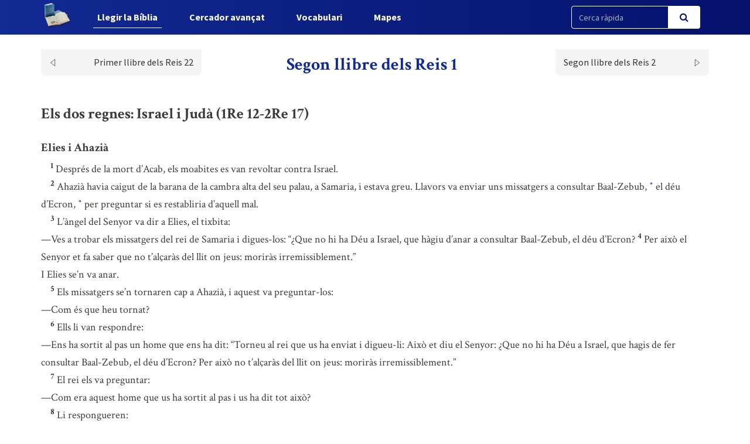

--- FILE ---
content_type: text/html; charset=UTF-8
request_url: https://bci.cat/biblia/capitol/320
body_size: 5051
content:
<!DOCTYPE html>
<html lang="ca">
<head>
    <link href="https://bci.cat/css/bootstrap.css" rel="stylesheet">
    <link href="https://bci.cat/css/app-frontend.css" rel="stylesheet">

<meta charset="utf-8">
<meta http-equiv="X-UA-Compatible" content="IE=edge">
<meta name="viewport" content="width=device-width, initial-scale=1">

<!-- CSRF Token -->
<meta name="csrf-token" content="Uy4Q2quXT22GIXfJuVRQSsYlCrsdym2rDLvFuop1">

<title>BCI - Bíblia catalana</title>
<link rel="shortcut icon" href="https://bci.cat/images/favicon.png" type="image/x-icon" />

    <link media="all" type="text/css" rel="stylesheet" href="https://bci.cat/css/components/frontend/biblia.css">    <link media="all" type="text/css" rel="stylesheet" href="https://bci.cat/css/components/frontend/chapter.css">
<script type="text/javascript">
    var APP_URL = 'https://bci.cat'
</script>

<!-- Global site tag (gtag.js) - Google Analytics -->
<script async src="https://www.googletagmanager.com/gtag/js?id=G-627972S824"></script>
<script>
  window.dataLayer = window.dataLayer || [];
  function gtag(){dataLayer.push(arguments);}
  gtag('js', new Date());

  gtag('config', 'G-627972S824');
</script>

</head>
<body>
    <div id="app">
        <nav class="navbar navbar-default navbar-static-top navbar-fixed-top">
            <div class="container">
                <div class="navbar-header">

                    <!-- Collapsed Hamburger -->
                    <button type="button" class="navbar-toggle collapsed" data-toggle="collapse" data-target="#app-navbar-collapse" aria-expanded="false">
                        <span class="sr-only">Toggle Navigation</span>
                        <span class="icon-bar"></span>
                        <span class="icon-bar"></span>
                        <span class="icon-bar"></span>
                    </button>

                    <!-- Branding Image -->
                    <a class="navbar-brand" href="https://bci.cat">
                        <img src="https://bci.cat/images/logo-negative.png" class="logo-image img-responsive" alt="BCI - Bíblia catalana">
                    </a>
                </div>

                <div class="collapse navbar-collapse" id="app-navbar-collapse">
                    <!-- Left Side Of Navbar -->
                    <ul class="nav navbar-nav">
                        <li class="nav-item font-weight-bold active">
                            <a href="https://bci.cat/biblia" class="nav-link">Llegir la B&iacute;blia</a>
                        </li>
                        <li class="nav-item ">
                            <a href="https://bci.cat/cercador" class="text_  nav-link">Cercador avan&ccedil;at</a>
                        </li>
                        <li class="nav-item font-weight-bold ">
                            <a href="https://bci.cat/vocabulari" class="nav-link">Vocabulari</a>
                        </li>
                        <li class="nav-item font-weight-bold ">
                            <a href="https://bci.cat/mapes" class="nav-link">Mapes</a>
                        </li>
                    </ul>

                    <!-- Right Side Of Navbar -->
                    <ul class="nav navbar-nav navbar-right">

                        <div class="cercador_navbar">
                            <form method="GET" action="https://bci.cat/cercador/cercaRapida" accept-charset="UTF-8">
                                <input name="fromFastSearch" type="hidden" value="true">
                            <div class="input-group">
                                <input class="form-control input-fast-search" placeholder="Cerca ràpida" name="reflink" type="text" value="">
                                <span class="input-group-btn">
                                <button class="btn btn-primary btn-search" type="submit"><i class="fa fa-search"></i></button>
                            </span>
                            </div>
                            </form>
                        </div>

                    </ul>
                </div>
            </div>
        </nav>

        <div class="container pt-xl-55 pt-custom-135 pt-md-138 pt-xs-70 pt-sm-70">
            <div class="errors-block">
                
                            </div>
        </div>

            <div class="container">

                    <div class="sticky-chapter-header">
                <div class="chapter-header mt-custom-negative-30 ">
    <div class="row paginator-white">
                    <div class="col-xs-4 col-md-3">
                <a href='https://bci.cat/biblia/capitol/318'>
                    <div class=" chapter-header-left">
                        
                        <span>Primer llibre dels Reis 22</span><img src="https://bci.cat/images/left.svg"/>
                    </div>
                </a>
            </div>
            <div class="col-xs-4 col-md-6">
                <h1 class="h1-sticky custom-h1-mt-10 text-center"><span>Segon llibre dels Reis 1</span></h1>
            </div>
                            <div class="col-xs-4 col-md-3">
                <a href='https://bci.cat/biblia/capitol/321'>
                    <div class=" chapter-header-right">
                        
                        <span>Segon llibre dels Reis 2</span><img src="https://bci.cat/images/right.svg"/>
                    </div>
                </a>
            </div>
        
            </div>
</div>                
            </div>
        
        <div class="chapter-versets">
                                                                            <h2>Els dos regnes: Israel i Judà (1Re 12-2Re 17)</h2>
                                                                                    <h3>Elies i Ahazià</h3>
                                                                <br/>&nbsp;&nbsp;&nbsp;&nbsp;<span id="verse-320-1" class="numeret"><sup>1</sup></span> <span class="contingut"> Després de la mort d’Acab, els moabites es van revoltar contra Israel.</span>
                                                                <br/>&nbsp;&nbsp;&nbsp;&nbsp;<span id="verse-320-2" class="numeret"><sup>2</sup></span> <span class="contingut"> Ahazià havia caigut de la barana de la cambra alta del seu palau, a Samaria, i estava greu. Llavors va enviar uns missatgers a consultar Baal-Zebub,  <button class="btn btn-link ref-comment" data="<i> Baal-Zebub</i> vol dir, literalment, ‘el déu (o el senyor)  de les mosques’. És una deformació menyspreativa de <i> Baal-Zebul</i>, o sigui ‘Baal el Príncep’, nom autèntic d’una divinitat cananea anterior als israelites. Vegeu [link]Mt 10,25[/link] nota <i> q</i>. " type="button"><sup>*</sup></button>  el déu d’Ecron,  <button class="btn btn-link ref-comment" data="Una de les cinc principals ciutats *[key] filistees [/key] ([link]1Sa 5,1[/link] nota <i> w</i>). " type="button"><sup>*</sup></button>  per preguntar si es restabliria d’aquell mal.</span>
                                                                <br/>&nbsp;&nbsp;&nbsp;&nbsp;<span id="verse-320-3" class="numeret"><sup>3</sup></span> <span class="contingut"> L’àngel del Senyor va dir a Elies, el tixbita:  <br/>—Ves a trobar els missatgers del rei de Samaria i digues-los: “¿Que no hi ha Déu a Israel, que hàgiu d’anar a consultar Baal-Zebub, el déu d’Ecron?</span>
                                                                <span id="verse-320-4" class="numeret"><sup>4</sup></span> <span class="contingut"> Per això el Senyor et fa saber que no t’alçaràs del llit on jeus: moriràs irremissiblement.”  <br/>I Elies se’n va anar.</span>
                                                                <br/>&nbsp;&nbsp;&nbsp;&nbsp;<span id="verse-320-5" class="numeret"><sup>5</sup></span> <span class="contingut"> Els missatgers se’n tornaren cap a Ahazià, i aquest va preguntar-los:  <br/>—Com és que heu tornat?</span>
                                                                <br/>&nbsp;&nbsp;&nbsp;&nbsp;<span id="verse-320-6" class="numeret"><sup>6</sup></span> <span class="contingut"> Ells li van respondre:  <br/>—Ens ha sortit al pas un home que ens ha dit: “Torneu al rei que us ha enviat i digueu-li: Això et diu el Senyor: ¿Que no hi ha Déu a Israel, que hagis de fer consultar Baal-Zebub, el déu d’Ecron? Per això no t’alçaràs del llit on jeus: moriràs irremissiblement.”</span>
                                                                <br/>&nbsp;&nbsp;&nbsp;&nbsp;<span id="verse-320-7" class="numeret"><sup>7</sup></span> <span class="contingut"> El rei els va preguntar:  <br/>—Com era aquest home que us ha sortit al pas i us ha dit tot això?</span>
                                                                <br/>&nbsp;&nbsp;&nbsp;&nbsp;<span id="verse-320-8" class="numeret"><sup>8</sup></span> <span class="contingut"> Li respongueren:  <br/>—Anava vestit amb un mantell teixit de pèl i amb una pell a la cintura.  <button class="btn btn-link ref-comment" data="Els profetes es distingien pel <i> mantell</i> que duien ([link]1Sa 28,14[/link]+). També el durà Joan Baptista, que els evangelis presenten com el nou Elies ([link]Mt 3,4[/link] = [link]Mc 1,6[/link]). " type="button"><sup>*</sup></button>   <br/>El rei va exclamar:  <br/>—És Elies, el tixbita!</span>
                                                                <br/>&nbsp;&nbsp;&nbsp;&nbsp;<span id="verse-320-9" class="numeret"><sup>9</sup></span> <span class="contingut"> Llavors va enviar-li un oficial amb els seus cinquanta homes.  <button class="btn btn-link ref-comment" data="La desproporció de tanta tropa per a detenir un sol home indica la importància que el rei concedeix a Elies, i la por que té dels seus poders. Les raons es veuen tot seguit. " type="button"><sup>*</sup></button>  Va pujar on era Elies i el trobà assegut dalt la muntanya.  <button class="btn btn-link ref-comment" data="És el *[key] Carmel [/key] ([link]1Re 18,19[/link]) , on una vegada Elies ja havia fet baixar foc del cel ([link]1Re 18,38[/link]). " type="button"><sup>*</sup></button>  L’oficial li digué:  <br/>—Home de Déu,  <button class="btn btn-link ref-comment" data="Denominació antiga dels *[key] profetes [/key], aplicada sobretot a Eliseu, el successor d’Elies. " type="button"><sup>*</sup></button>  el rei et mana que baixis.</span>
                                                                <br/>&nbsp;&nbsp;&nbsp;&nbsp;<span id="verse-320-10" class="numeret"><sup>10</sup></span> <span class="contingut"> Elies li respongué:  <br/>—Si soc home de Déu, que baixi  <button class="btn btn-link ref-comment" data="Joc de paraules: el rei fa dir a Elies que baixi, i el profeta respon que el que baixarà serà foc del cel. Vegeu [link]Lv 10,2[/link]; [link]Lc 9,54[/link]. Es refereix probablement a un llamp, considerat tradicionalment com una arma de Déu, tal com el tro era la seva veu. " type="button"><sup>*</sup></button>  foc del cel i et consumeixi amb els teus cinquanta homes.  <br/>I va baixar foc del cel, que el va consumir amb aquells cinquanta homes.</span>
                                                                <br/>&nbsp;&nbsp;&nbsp;&nbsp;<span id="verse-320-11" class="numeret"><sup>11</sup></span> <span class="contingut"> Ahazià va enviar un altre oficial amb els seus cinquanta homes. De lluny estant li va dir:  <br/>—Home de Déu, el rei t’ordena que baixis de pressa.</span>
                                                                <br/>&nbsp;&nbsp;&nbsp;&nbsp;<span id="verse-320-12" class="numeret"><sup>12</sup></span> <span class="contingut"> Elies li respongué:  <br/>—Si soc home de Déu, que baixi foc del cel i et consumeixi amb els teus cinquanta homes.  <br/>I un foc de Déu va baixar del cel i el va consumir amb aquells cinquanta homes.</span>
                                                                <br/>&nbsp;&nbsp;&nbsp;&nbsp;<span id="verse-320-13" class="numeret"><sup>13</sup></span> <span class="contingut"> El rei envià un tercer oficial amb els seus cinquanta homes. Aquest tercer va pujar a trobar-lo, però s’agenollà davant d’Elies i li suplicà:  <br/>—Home de Déu, et demano que vulguis respectar la meva vida i la d’aquests cinquanta servents teus!</span>
                                                                <span id="verse-320-14" class="numeret"><sup>14</sup></span> <span class="contingut"> Ja ha baixat foc del cel que ha consumit els altres dos oficials amb els seus homes, però ara respecta la meva vida!</span>
                                                                <br/>&nbsp;&nbsp;&nbsp;&nbsp;<span id="verse-320-15" class="numeret"><sup>15</sup></span> <span class="contingut"> Llavors l’àngel del Senyor va dir a Elies:  <br/>—Baixa amb ell. No li tinguis por.  <br/>Es va alçar i va baixar amb ell fins on era el rei.</span>
                                                                <span id="verse-320-16" class="numeret"><sup>16</sup></span> <span class="contingut"> Elies digué al rei:  <br/>—Això et fa saber el Senyor: “Ja que has enviat missatgers a consultar Baal-Zebub, déu d’Ecron, com si a Israel no hi hagués Déu, no t’alçaràs del llit on jeus: moriràs irremissiblement.”  <button class="btn btn-link ref-comment" data="Vegeu [link]vv. 3-4[/link]. " type="button"><sup>*</sup></button> </span>
                                                                <br/>&nbsp;&nbsp;&nbsp;&nbsp;<span id="verse-320-17" class="numeret"><sup>17</sup></span> <span class="contingut"> Ahazià va morir, tal com el Senyor havia dit per boca d’Elies. Com que no tenia fills, el va succeir el seu germà  <button class="btn btn-link ref-comment" data="La indicació <i> el seu germà</i> manca en el text hebreu, però es troba en algunes versions antigues. " type="button"><sup>*</sup></button>  Jehoram, l’any segon de Joram, fill de Josafat, rei de Judà.  <button class="btn btn-link ref-comment" data="Aquesta informació no concorda amb [link]2Re 3,1[/link] i [link]2Re 8,16[/link], que són dos textos més fiables. Ahazià mor l’any 852 aC, i el segon any de Joram és el 847 aC (vegeu Taula cronològica). " type="button"><sup>*</sup></button> </span>
                                                                <br/>&nbsp;&nbsp;&nbsp;&nbsp;<span id="verse-320-18" class="numeret"><sup>18</sup></span> <span class="contingut"> La resta de la història d’Ahazià consta en la Crònica  <button class="btn btn-link ref-comment" data="[link]1Re 14,19[/link]. " type="button"><sup>*</sup></button>  dels reis d’Israel.</span>
                                    </div>
        <div class="chapter-header mt-custom-negative-30  bottom ">
    <div class="row paginator-white">
                    <div class="col-xs-4 col-md-3">
                <a href='https://bci.cat/biblia/capitol/318'>
                    <div class=" chapter-header-left">
                        
                        <span>Primer llibre dels Reis 22</span><img src="https://bci.cat/images/left.svg"/>
                    </div>
                </a>
            </div>
            <div class="col-xs-4 col-md-6">
                <h1 class="h1-sticky custom-h1-mt-10 text-center"><span>Segon llibre dels Reis 1</span></h1>
            </div>
                            <div class="col-xs-4 col-md-3">
                <a href='https://bci.cat/biblia/capitol/321'>
                    <div class=" chapter-header-right">
                        
                        <span>Segon llibre dels Reis 2</span><img src="https://bci.cat/images/right.svg"/>
                    </div>
                </a>
            </div>
        
            </div>
</div>    </div>

    <!-- Modal -->
    <div class="modal fade" id="customModal" tabindex="-1" role="dialog" aria-labelledby="exampleModalCenterTitle" aria-hidden="true">
        <div class="modal-dialog modal-lg modal-dialog-centered" role="document">
            <div class="modal-content">
                <div class="modal-header comentari-header">
                    <span id="modal_title"></span>
                    <button type="button" class="close" data-dismiss="modal" aria-label="Close">
                        <span aria-hidden="true">&times;</span>
                    </button>
                </div>
                <div id="modal-content" class="modal-body">
                </div>
            </div>
        </div>
    </div>


        <footer class="footer">
    <div class="container text-center">
        <div class="footer-title">
            <a style="display: inline-block;" class="nav-link" href="http://www.abcat.cat" target="_blank">
                <p style="display: inline-block;color:white;">BCI - Bíblia catalana. Traducció interconfessional</p>
                <img class="img-responsive inline-block" style="width:100px;vertical-align: middle;margin-top: unset;" src="https://bci.cat/images/abc.svg">
            </a>
        </div>
        <div class="footer-subtitle">BCI - També disponible en APP</div>
        <div class="line-separator"></div>
        <div class="logos"><a href="https://play.google.com/store/apps/details?id=cat.arqtgn.bci" target="_blank"><img src="https://bci.cat/images/googleplay.svg"></a> <a href="https://itunes.apple.com/es/app/la-b%C3%ADblia-en-catal%C3%A0-bci/id1045550407" target="_blank"><img src="https://bci.cat/images/applestore.svg"></a></div>
    </div>
</footer>    </div>

    <!-- Scripts -->
    <script src="https://bci.cat/js/app.js"></script>

        <script>
        $('body').on('click', '.ref-comment', function (){
            var commentContent = $(this).attr('data');
            var closestNumeretId = $(this).closest('.contingut').prev().attr('id');
            if (closestNumeretId) {
                var closestNumeretIdArray = closestNumeretId.split("-")
                var verseNumber = closestNumeretIdArray[closestNumeretIdArray.length - 1];
            }

            if (true) {
                if (verseNumber) {
                    $('#modal_title').html("Nota: Segon llibre dels Reis 1," + verseNumber);
                } else {
                    $('#modal_title').html("Nota: Segon llibre dels Reis 1");
                }
            } else {
                $('#modal_title').html("Nota");
            }

            $.ajax({
                url:"https://bci.cat/comments/show",
                method:"POST",
                data:{
                    comment: commentContent,
                },
                success:function(result){
                    $('#modal-content').html(result);
                    $('#customModal').modal('show');
                }
            });
        });
        $('body').on('click', '.ref-link', function (){
            var refLink = $(this).html();

            $('#modal_title').html("Referència ("+refLink+")");

            $.ajax({
                url:"https://bci.cat/cercador/refModal",
                method:"POST",
                data:{
                    reflink: refLink,
                },
                success:function(result){
                    $('#modal-content').html(result);
                    $('#customModal').modal('show');
                }
            });
        });
        $('body').on('click', '.ref-key', function (){
            var keyWord = $(this).html();

            $('#modal_title').html(keyWord);

            $.ajax({
                url:"https://bci.cat/vocabulari/showDefinition",
                method:"POST",
                data:{
                    keyWord: keyWord,
                },
                success:function(result){
                    $('#modal-content').html(result);
                    $('#customModal').modal('show');
                }
            });
        });
    </script>
    </body>
</html>

--- FILE ---
content_type: text/css
request_url: https://bci.cat/css/components/frontend/chapter.css
body_size: 155
content:
@media (max-width:575.98px){.pt-xs-70{padding-top:48px}}@media (min-width:576px) and (max-width:767.98px){.pt-sm-70{padding-top:48px}}@media (min-width:768px) and (max-width:991.98px){.pt-custom-135{padding-top:113px}}@media (min-width:992px){.pt-md-138{padding-top:116px}}@media (min-width:1200px){.pt-xl-140{padding-top:118px}}